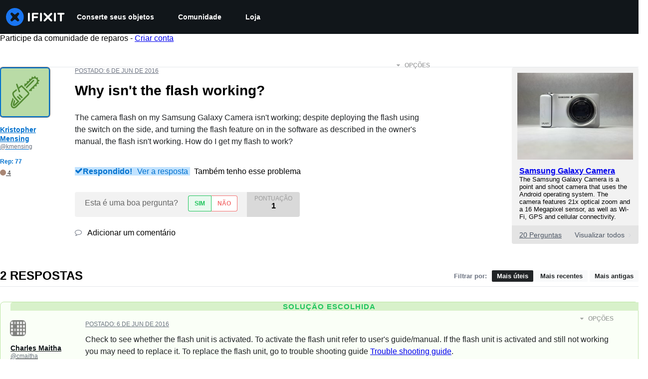

--- FILE ---
content_type: text/json
request_url: https://conf.config-security.com/model
body_size: 87
content:
{"title":"recommendation AI model (keras)","structure":"release_id=0x78:43:3c:73:41:29:29:72:60:4a:79:30:63:5f:43:65:4e:4c:6d:6c:41:62:67:5a:2b:30:71:71:6d;keras;t3w57rpvzl4pu9i32zll37qj1g2defgupq0kpcbgxw3p2b188kngm4uta35rs5d5pyedjl2f","weights":"../weights/78433c73.h5","biases":"../biases/78433c73.h5"}